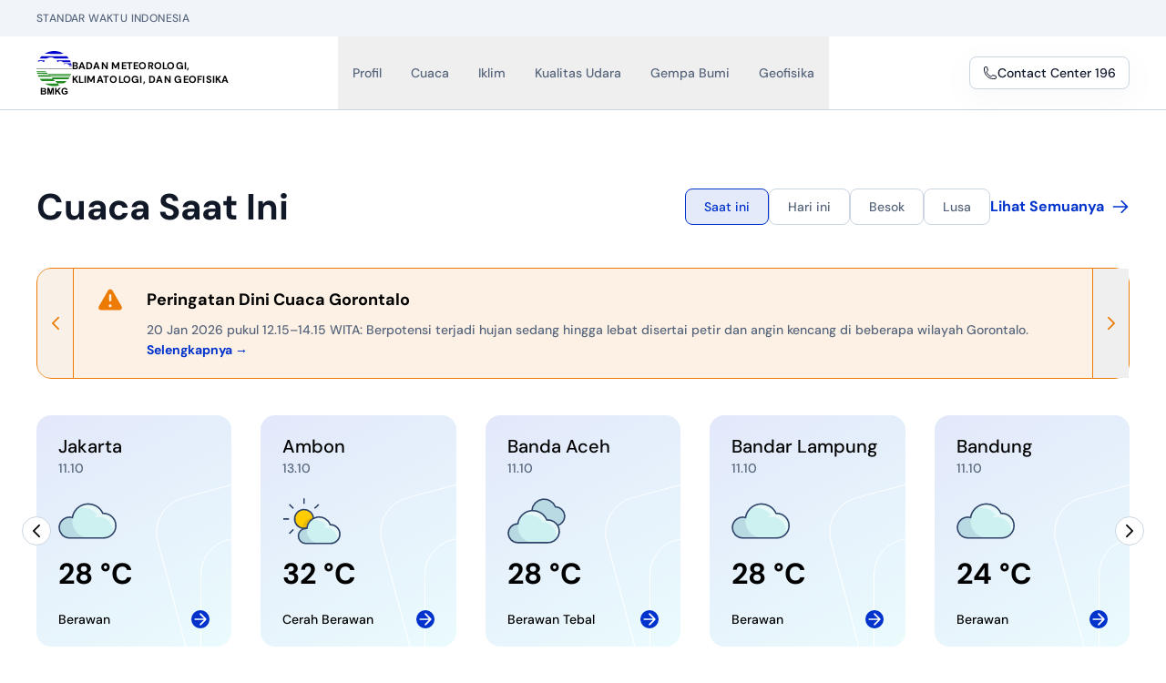

--- FILE ---
content_type: application/javascript
request_url: https://www.bmkg.go.id/_nuxt/xTKiN_Tf.js
body_size: -28
content:
import{N as o}from"./UkLDh6fH.js";import{K as t,o as n,b as s,d as e}from"./DI5Mi8LM.js";const r={xmlns:"http://www.w3.org/2000/svg",fill:"none",viewBox:"0 0 454 503"},c=e("path",{stroke:"#F0B100","stroke-linecap":"round","stroke-linejoin":"round","stroke-width":"20",d:"M348.4 145.2s28.1 4.4 26.6 34.8-3 70.3 21.5 76.2c24.4 5.9 47.4 12.6 47.4 45.9 0 30.4-39.2 34.8-39.2 34.8S386.9 493 227.7 493 47.9 337.6 47.9 337.6s-37.7-2.2-37.7-37.7 39.2-36.3 54-47.4 15.5-22.2 15.5-45.9-4.4-51.8 28.1-61.4c0 0 105.1 47.3 240.6 0","clip-rule":"evenodd"},null,-1),i=e("circle",{cx:"320.3",cy:"289.5",r:"25.7",fill:"#F0B100"},null,-1),l=e("circle",{cx:"135.2",cy:"289.5",r:"25.7",fill:"#F0B100"},null,-1),d=e("path",{stroke:"#F0B100","stroke-linecap":"round","stroke-linejoin":"round","stroke-width":"20",d:"M179.6 420.7s14.3-29.6 48.6-29.6c22 0 35.3 9.3 48.6 29.6M32.1 266.8S14.6 156.3 64.2 96.4c0 0-21.5-36.3-11.8-63.6 0 0 50.7 12.3 99.9-9.5C222.6-8 443.8.8 423.5 265.2"},null,-1),a=[c,i,l,d];function h(u,_){return n(),s("svg",r,[...a])}const B={render(){return t(o,{icon:{render:h},name:"tidak-sehat"})}};export{B as default,h as render};


--- FILE ---
content_type: application/javascript
request_url: https://www.bmkg.go.id/_nuxt/DczV_ENf.js
body_size: 181
content:
import{J as y,f as m,x as b,Y as _,b as T,a5 as f,K as v,a6 as g,a1 as h,V as p}from"./DI5Mi8LM.js";const $=Symbol.for("nuxt:client-only"),j=y({name:"ClientOnly",inheritAttrs:!1,props:["fallback","placeholder","placeholderTag","fallbackTag"],setup(r,{slots:t,attrs:l}){const c=m(!1);return b(()=>{c.value=!0}),_($,!0),n=>{var i;if(c.value)return(i=t.default)==null?void 0:i.call(t);const a=t.fallback||t.placeholder;if(a)return a();const u=n.fallback||n.placeholder||"",d=n.fallbackTag||n.placeholderTag||"span";return T(d,l,u)}}}),o=new WeakMap;function M(r){if(o.has(r))return o.get(r);const t={...r};return t.render?t.render=(l,c,n,a,u,d)=>{var i;if(a.mounted$??l.mounted$){const e=(i=r.render)==null?void 0:i.bind(l)(l,c,n,a,u,d);return e.children===null||typeof e.children=="string"?f(e):v(e)}else{const e=g(l._.vnode.el??null)??["<div></div>"];return h(e.join(""),e.length)}}:t.template&&(t.template=`
      <template v-if="mounted$">${r.template}</template>
      <template v-else><div></div></template>
    `),t.setup=(l,c)=>{var i;const n=p(),a={...n.attrs},u=C(n);for(const e in a)delete n.attrs[e];const d=m(!1);return b(()=>{Object.assign(n.attrs,a),n.vnode.dirs=u,d.value=!0}),Promise.resolve(((i=r.setup)==null?void 0:i.call(r,l,c))||{}).then(e=>typeof e!="function"?(e=e||{},e.mounted$=d,e):(...k)=>{if(d.value){const s=e(...k);return s.children===null||typeof s.children=="string"?f(s):v(s)}else{const s=g((n==null?void 0:n.vnode.el)??null)??["<div></div>"];return h(s.join(""),s.length)}})},o.set(r,t),t}function C(r){if(!r||!r.vnode.dirs)return null;const t=r.vnode.dirs;return r.vnode.dirs=null,t}export{j as _,M as c};


--- FILE ---
content_type: application/javascript
request_url: https://www.bmkg.go.id/_nuxt/DNx5aYVI.js
body_size: 242
content:
import{N as e}from"./UkLDh6fH.js";import{K as r,o as t,b as o,a1 as s}from"./DI5Mi8LM.js";const d={xmlns:"http://www.w3.org/2000/svg",fill:"none",viewBox:"0 0 454 503"},i=s('<path stroke="red" stroke-linecap="round" stroke-linejoin="round" stroke-width="20" d="M348.2 144.529s28.1 4.4 26.6 34.8-3 70.3 21.5 76.2c24.4 5.9 47.4 12.6 47.4 45.9 0 30.4-39.2 34.8-39.2 34.8s-17.8 156.1-177 156.1-179.8-155.4-179.8-155.4-37.7-2.2-37.7-37.7 39.2-36.3 54-47.4 15.5-22.2 15.5-45.9-4.4-51.8 28.1-61.4c0 0 105.1 47.3 240.6 0" clip-rule="evenodd"></path><circle cx="320.1" cy="288.829" r="25.7" fill="red"></circle><circle cx="135" cy="288.829" r="25.7" fill="red"></circle><path stroke="red" stroke-linecap="round" stroke-linejoin="round" stroke-width="20" d="M31.9 266.129s-17.5-110.5 32.1-170.4c0 0-21.5-36.3-11.8-63.6 0 0 50.7 12.3 99.9-9.5 70.3-31.3 291.5-22.5 271.2 241.9"></path><path stroke="red" stroke-linecap="round" stroke-linejoin="round" stroke-width="10" d="M76.8 340.829v72c24.8 39.4 70 79.5 150.7 79.5 80.8 0 125.2-40.3 149.3-79.9v-71.6s-98.493-24.121-150-24.121-150 24.121-150 24.121" clip-rule="evenodd"></path><rect width="60" height="60" x="197.8" y="374.329" stroke="red" stroke-width="10" rx="10"></rect><path stroke="red" stroke-linecap="round" stroke-width="10" d="M193.8 348.351s33.35-10.52 66.7 0"></path><path stroke="red" stroke-linecap="round" stroke-linejoin="round" stroke-width="10" d="M76.8 340.829S178.794 318.3 229.136 318.3 376.8 340.829 376.8 340.829l19.5-85.3"></path><path stroke="red" stroke-linecap="round" stroke-linejoin="round" stroke-width="10" d="M376.8 340.829s-98.036-22.57-148.233-22.57S76.8 340.829 76.8 340.829l-19.5-85.3"></path><circle cx="228" cy="404.529" r="17.2" fill="red" stroke="red" stroke-width="10"></circle>',10),n=[i];function c(a,l){return t(),o("svg",d,[...n])}const p={render(){return r(e,{icon:{render:c},name:"sangat-tidak-sehat"})}};export{p as default,c as render};


--- FILE ---
content_type: application/javascript
request_url: https://www.bmkg.go.id/_nuxt/CK1fElY8.js
body_size: -223
content:
import{o as e,b as r,d as o}from"./DI5Mi8LM.js";function l(a,t){return e(),r("svg",{xmlns:"http://www.w3.org/2000/svg",viewBox:"0 0 20 20",fill:"currentColor","aria-hidden":"true","data-slot":"icon"},[o("path",{"fill-rule":"evenodd",d:"M8.485 2.495c.673-1.167 2.357-1.167 3.03 0l6.28 10.875c.673 1.167-.17 2.625-1.516 2.625H3.72c-1.347 0-2.189-1.458-1.515-2.625L8.485 2.495ZM10 5a.75.75 0 0 1 .75.75v3.5a.75.75 0 0 1-1.5 0v-3.5A.75.75 0 0 1 10 5Zm0 9a1 1 0 1 0 0-2 1 1 0 0 0 0 2Z","clip-rule":"evenodd"})])}export{l as r};


--- FILE ---
content_type: application/javascript
request_url: https://www.bmkg.go.id/_nuxt/9ZV1VRTP.js
body_size: -560
content:
function i(t){if(typeof t=="number")return t.toFixed(1).toString().replace(".",",");if(typeof t=="string")return t.replace(".",",")}export{i as _};


--- FILE ---
content_type: application/javascript
request_url: https://www.bmkg.go.id/_nuxt/Df6PFslG.js
body_size: 377
content:
import{N as a}from"./UkLDh6fH.js";import{K as c,o as t,b as e,d as o}from"./DI5Mi8LM.js";const s={xmlns:"http://www.w3.org/2000/svg",fill:"currentColor",viewBox:"0 0 16 16"},r=o("path",{d:"M8 1.333a6.666 6.666 0 1 1-3.353 12.43l-3.31.903.901-3.312A6.667 6.667 0 0 1 8.001 1.333M5.73 4.866l-.134.006a.6.6 0 0 0-.248.066.9.9 0 0 0-.196.152c-.08.076-.125.141-.174.204A1.82 1.82 0 0 0 4.6 6.413c.001.327.087.645.22.942.273.601.721 1.238 1.313 1.828.143.142.283.285.434.417a6.3 6.3 0 0 0 2.56 1.364l.378.058c.124.007.247-.002.371-.008.194-.01.384-.063.555-.154a3 3 0 0 0 .256-.147q0 0 .083-.06c.09-.067.145-.114.22-.192a.8.8 0 0 0 .14-.201c.052-.109.104-.316.125-.489.016-.132.012-.204.01-.249-.003-.071-.062-.145-.127-.176l-.388-.174s-.58-.253-.935-.414a.3.3 0 0 0-.117-.028.32.32 0 0 0-.252.085c-.003-.001-.048.037-.53.62a.23.23 0 0 1-.245.087 1 1 0 0 1-.128-.044c-.082-.034-.111-.048-.168-.072a4 4 0 0 1-1.05-.668c-.084-.074-.162-.154-.242-.231a4.2 4.2 0 0 1-.68-.845l-.039-.064a.6.6 0 0 1-.068-.136c-.025-.098.04-.177.04-.177s.163-.177.238-.273c.073-.094.135-.184.175-.249.079-.127.104-.257.062-.357q-.28-.684-.578-1.361c-.04-.09-.156-.153-.262-.166l-.108-.01a2 2 0 0 0-.269.002l.134-.005"},null,-1),n=[r];function l(p,d){return t(),e("svg",s,[...n])}const _={render(){return c(a,{icon:{render:l},name:"whatsapp"})}};export{_ as default,l as render};


--- FILE ---
content_type: application/javascript
request_url: https://www.bmkg.go.id/_nuxt/DvCGycna.js
body_size: -219
content:
import{N as e}from"./UkLDh6fH.js";import{K as t,o,b as a,d as n}from"./DI5Mi8LM.js";const r={xmlns:"http://www.w3.org/2000/svg",viewBox:"0 0 64 64"},c=n("path",{fill:"#64748B",d:"M51.9 40.1a20.6 20.6 0 0 0-1-4.9C46.9 20.8 32 2 32 2S17.1 20.8 13 35.2a20.6 20.6 0 0 0-1 4.9c0 .5-.1 1-.1 1.5A20.2 20.2 0 0 0 32 62a20.2 20.2 0 0 0 20-20.4c0-.5 0-1-.1-1.5","data-name":"layer1"},null,-1),s=[c];function _(i,l){return o(),a("svg",r,[...s])}const u={render(){return t(e,{icon:{render:_},name:"air-quality"})}};export{u as default,_ as render};
